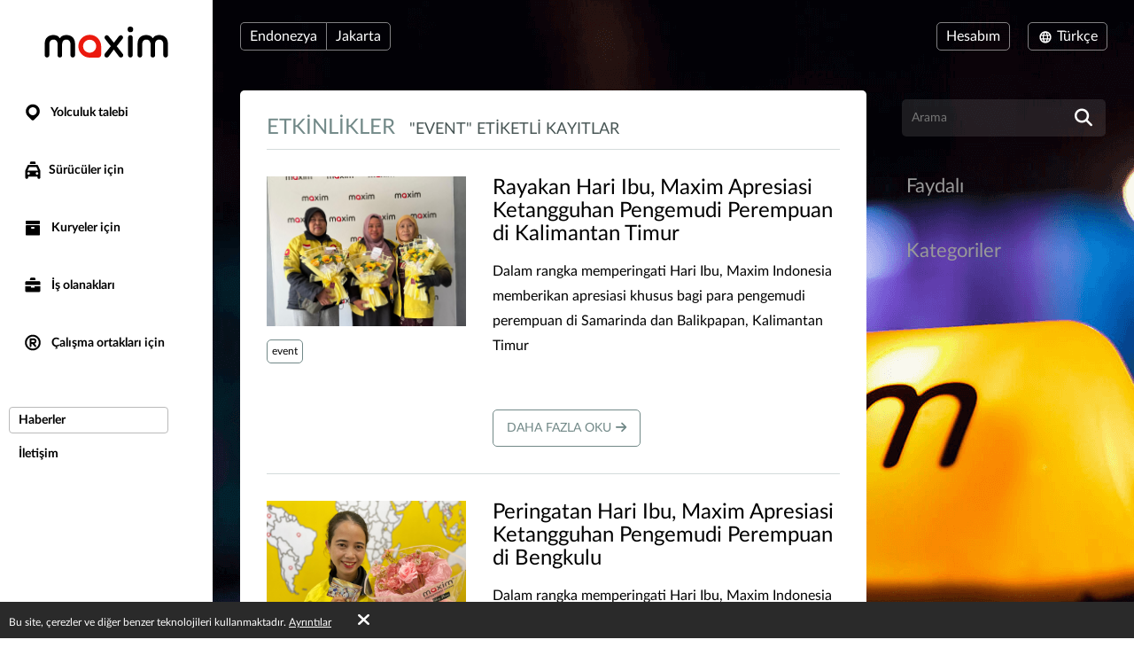

--- FILE ---
content_type: text/html; charset=UTF-8
request_url: https://id.taximaxim.com/tr/2093-jakarta/blog/?tag=event
body_size: 8443
content:
    <!DOCTYPE html>
    <html lang="tr" >
    <head>
        <meta charset="UTF-8">
        <meta name="viewport" content="width=device-width, initial-scale=1, maximum-scale=5">
                <meta name="csrf-param" content="_csrf">
<meta name="csrf-token" content="kdE9u7WnHvDvfeMQ4AJkh2p4-IXrIMPbdhHEGkoxQ7Phon_Q0JV0gJUMkVasMRf1HTeSx8ZtrOtDKfVPPwZz0A==">
        <title>Blog</title>
        <link rel="apple-touch-icon" sizes="180x180" href="/favicon180x180.png">
        <link rel="icon" type="image/png" sizes="32x32" href="/favicon32x32.png">
        <link rel="icon" type="image/png" sizes="192x192" href="/favicon192x192.png">
                <!-- Google Tag Manager -->
        <script>(function(w,d,s,l,i){w[l]=w[l]||[];w[l].push({'gtm.start':
                    new Date().getTime(),event:'gtm.js'});var f=d.getElementsByTagName(s)[0],
                j=d.createElement(s),dl=l!='dataLayer'?'&l='+l:'';j.async=true;j.src=
                'https://www.googletagmanager.com/gtm.js?id='+i+dl;f.parentNode.insertBefore(j,f);
            })(window,document,'script','dataLayer','GTM-K3BC4KQ');</script>
        <!-- End Google Tag Manager -->
                <script type="application/ld+json">{"@context":"https://schema.org","@type":"BreadcrumbList","itemListElement":[{"@type":"ListItem","position":0,"name":"Haberler","item":""}]}</script>        <meta name="description" content="&quot;Maxim&quot; taksi talep servisi haberi. Taksi pazarı analizi. Uzman yorumları. Gazeteciler için bilgiler.">
<link type="font/woff2" href="/fonts/lato2/Lato-Regular.woff2" rel="preload" as="font" crossorigin>
<link type="font/woff2" href="/fonts/lato2/Lato-Bold.woff2" rel="preload" as="font" crossorigin>
<link href="https://id.taximaxim.com/tr/post/index/?tag=event" rel="canonical">
<link href="/assets/all-d6d0e5211907ec943a7802b0f5f52576.css?v=1762320557" rel="preload" as="style" onload="this.rel=&#039;stylesheet&#039;">
<link href="/css/cookie.css?v=1689660240" rel="stylesheet">
<link type="text/css" href="/assets/6e3b4ef9/css/all.min.css?v=1768197928" rel="preload" as="style" onload="this.rel=&#039;stylesheet&#039;">
<link type="text/css" href="/assets/5975d973/flag-png.css?v=1768197928" rel="preload" as="style" onload="this.rel=&#039;stylesheet&#039;">    </head>
    <body data-env="prod" class="b-text-page lang-tr country-id">
            <!-- Google Tag Manager (noscript) -->
    <noscript><iframe src="https://www.googletagmanager.com/ns.html?id=GTM-K3BC4KQ"
                      height="0" width="0" style="display:none;visibility:hidden"></iframe></noscript>
    <!-- End Google Tag Manager (noscript) -->
        <div class="b-container"><div class="b-top-plate"><div id="mobile-top-menu"><button type="button" class="m-menu-opener js-menu-toggle" aria-label="burger"><i class="fa fas fa-bars"></i></button><div id="link-to-work"><a href="https://taxseepro.com/?app=maxim&amp;intl=tr&amp;b=2093&amp;utm_content=taximaxim&amp;utm_source=taximaxim" rel="noopener" onclick="return yii.app.analytics.reachGoal(&quot;link-to-work&quot;)" target="_blank">Servisle çalışın</a></div><div class="m-logo"><a href="https://id.taximaxim.com/tr/2093-jakarta/order-a-taxi-online" title="logo"></a></div></div></div><div class="b-sidebar"><div class="m-content"><a href="https://id.taximaxim.com/tr/2093-jakarta/order-a-taxi-online"><div class="b-logo b-logo---tr b-logo----country-id"></div></a><ul class="b-main-menu"><li><a href="https://id.taximaxim.com/tr/2093-jakarta/order-a-taxi-online"><span class="b-sidebar-icon"><svg xmlns="http://www.w3.org/2000/svg" width="24" height="24" viewBox="0 -250 950 1000"><path fill="currentColor" d="M708-43q48 49 72 109.5T804 190t-24 122.5T708 420L535 593q-26 26-60 26-32 0-57-25-42-44-86-87.5T245 420q-48-48-72-107.5T149 190q0-66 26-125.5T245.5-40t104-72T477-139q63 0 123 24t108 72zM341 319q56 56 133 56 38 0 72-14.5t60-40 41-60 15-74.5q0-39-15-73t-40.5-59.5-59.5-40T474-1q-38 0-72 15t-60 40.5-41.5 59.5-15.5 72q0 36 14 71t42 62z"/></svg></span> Yolculuk talebi</a></li><li class="m-driver"><a href="https://id.taximaxim.com/tr/2093-jakarta/driver/"><span class="b-sidebar-icon"><svg xmlns="http://www.w3.org/2000/svg" width="24" height="24" viewBox="0 -230 950 1000"><path fill="currentColor" d="M542-140q27 0 45.5 17T606-79v53H344v-53q0-27 19.5-44t46.5-17h132zM233 287h486l-77-164H309zm596 329q0 29-18.5 45.5T765 678t-47-16.5-20-45.5v-41H254v41q0 29-20 45.5T188 678q-28 0-47-16.5T122 616V287L232 48q7-12 19-19.5t25-7.5h393q16 0 30 5t22 22l108 239v329zM277 363q-24 0-41 17t-17 43q0 25 17 42t41 17q25 0 42.5-17t17.5-42q0-26-17.5-43T277 363zm397 0q-25 0-42.5 17T614 423q0 25 17.5 42t42.5 17 42.5-17 17.5-42q0-26-17.5-43T674 363z"/></svg></span>Sürücüler için</a></li><li class="m-courier"><a href="https://id.taximaxim.com/tr/2093-jakarta/courier/"><span class="b-sidebar-icon"><svg xmlns="http://www.w3.org/2000/svg" width="24" height="24"><g fill="currentColor"><path d="M4.8 20.574a.85.85 0 0 1-.8-.768V9.84a.849.849 0 0 1 .8-.768h14.4a.838.838 0 0 1 .8.768v9.966a.838.838 0 0 1-.8.768zM10 12a1 1 0 0 0 1 1h2a1 1 0 0 0 1-1 1 1 0 0 0-1-1h-2a1 1 0 0 0-1 1zM4.8 8a.86.86 0 0 1-.8-.8V4.8a.86.86 0 0 1 .8-.8h14.4a.86.86 0 0 1 .8.8v2.4a.86.86 0 0 1-.8.8z"/><path fill="none" d="M0 0h24v24H0z"/></g></svg></span> Kuryeler için</a></li><li class="m-vacancy"><a href="https://id.taximaxim.com/tr/2093-jakarta/vacancy/"><span class="b-sidebar-icon"><svg xmlns="http://www.w3.org/2000/svg" width="24" height="24" viewBox="0 -275 950 1000"><path fill="currentColor" d="M121 263h267v67h172v-67h269v213q0 28-20.5 44.5T762 537H187q-27 0-46.5-16.5T121 476V263zm0-56V85q0-28 19.5-44.5T187 24h575q26 0 46.5 16.5T829 85v122H121zm419-346q28 0 46.5 17.5T605-77v53H344v-53q0-27 19.5-44.5T410-139h130z"/></svg></span> İş olanakları</a></li><li class="m-franchise"><a href="https://id.taximaxim.com/tr/2093-jakarta/partner/"><span class="b-sidebar-icon"><svg xmlns="http://www.w3.org/2000/svg" width="24" height="24" viewBox="0 -250 949 1000"><path fill="currentColor" d="M453 290h-40v106q0 17-12 28t-30 11q-19 0-31.5-11T327 396q1-84 1-166t1-166q0-20 13-28t30-8h145q27 0 51 10.5T609.5 67t28 42 10.5 51q0 42-25 76t-63 47l67 82q11 13 11 27 0 19-13.5 31.5T593 436q-19 0-31-15zm64-81q18 0 31.5-14t13.5-34q0-18-13.5-32.5T517 114H413v95h104zm-43-348q78 0 145 28.5T736-31q51 50 79.5 117T844 231q0 76-28.5 142.5T736 491q-50 50-117 79t-145 29q-76 0-143-29t-116-79q-51-51-80-117.5T106 231q0-78 29-145t80-117q49-51 116-79.5T474-139zM675 30q-38-38-89.5-60.5T474-53q-58 0-109.5 22.5T275 30q-39 38-60.5 89.5T193 231q0 58 21.5 109.5T275 431q38 38 89.5 60T474 513q60 0 111.5-22t89.5-60q39-39 61-90.5T758 231q0-60-22-111.5T675 30z"/></svg></span> Çalışma ortakları için</a></li></ul><ul class="b-sub-menu"><li class="s-active"><a href="https://id.taximaxim.com/tr/2093-jakarta/blog/">Haberler</a></li><li><a href="https://id.taximaxim.com/tr/2093-jakarta/contacts/">İletişim</a></li></ul><ul class="b-cabinet-enter-links"><li><a href="https://client-id.taximaxim.com/tr/?country=id" target="_blank" rel="noopener">Müşteri hesabı<span class="b-sidebar-icon"><svg xmlns="http://www.w3.org/2000/svg" width="18" height="18" viewBox="0 -275 950 1000"><path fill="currentColor" d="M409-38q-18-17-17-41t18-41 41-19 42 17l268 268q10 10 16 20.5t6 24.5q0 11-4.5 21T766 230L495 500q-17 18-41 17t-42-18q-17-18-18-42t16-41l168-168H226q-25 0-41-18t-16-41q0-25 16-42.5t41-17.5h349z"/></svg></span></a></li><li><a href="https://driver-id.taxsee.com/tr" target="_blank" rel="noopener">Sürücü hesabı<span class="b-sidebar-icon"><svg xmlns="http://www.w3.org/2000/svg" width="18" height="18" viewBox="0 -275 950 1000"><path fill="currentColor" d="M409-38q-18-17-17-41t18-41 41-19 42 17l268 268q10 10 16 20.5t6 24.5q0 11-4.5 21T766 230L495 500q-17 18-41 17t-42-18q-17-18-18-42t16-41l168-168H226q-25 0-41-18t-16-41q0-25 16-42.5t41-17.5h349z"/></svg></span></a></li></ul></div><div class="m-overlay js-menu-toggle"></div></div><div class="b-main"><div class="b-header"><div class="header-row"><div class="column location"><div class="country-drop-down btn-group"><button id="cdd-w1" class="btn dropdown-toggle" data-toggle="dropdown">Endonezya <span class="caret"></span></button><ul id="cdd-items-w1" class="dropdown-menu"><li><a class="country " href="https://taximaxim.com/ar/tr/10703-mendoza/order-a-taxi-online" tabindex="-1"><i class="flag-png flag-png-xs flag-png-ar"></i>Arjantin</a></li><li><a class="country " href="https://taximaxim.az/tr/1872-baku/order-a-taxi-online" tabindex="-1"><i class="flag-png flag-png-xs flag-png-az"></i>Azerbaycan</a></li><li><a class="country " href="https://taximaxim.com/bd/tr/14509-labang/order-a-taxi-online" tabindex="-1"><i class="flag-png flag-png-xs flag-png-bd"></i>Bangladeş</a></li><li><a class="country " href="https://taximaxim.com/br/tr/10329-rio+branco/order-a-taxi-online" tabindex="-1"><i class="flag-png flag-png-xs flag-png-br"></i>Brezilya</a></li><li><a class="country " href="https://taximaxim.com/do/tr/15145-san+pedro+de+macoris/order-a-taxi-online" tabindex="-1"><i class="flag-png flag-png-xs flag-png-do"></i>Dominik Cumhuriyeti</a></li><li><a class="country  active" href="https://id.taximaxim.com/tr/2093-jakarta/order-a-taxi-online" tabindex="-1"><i class="flag-png flag-png-xs flag-png-id"></i>Endonezya</a></li><li><a class="country " href="https://taximaxim.com/ph/tr/7513-cebu/order-a-taxi-online" tabindex="-1"><i class="flag-png flag-png-xs flag-png-ph"></i>Filipinler</a></li><li><a class="country " href="https://taximaxim.com/za/tr/2981-cape+town/order-a-taxi-online" tabindex="-1"><i class="flag-png flag-png-xs flag-png-za"></i>Güney Afrika</a></li><li><a class="country " href="https://taximaxim.com/kh/tr/13806-phnom+penh/order-a-taxi-online" tabindex="-1"><i class="flag-png flag-png-xs flag-png-kh"></i>Kamboçya</a></li><li><a class="country " href="https://taximaxim.kz/tr/109-petropavlovsk/order-a-taxi-online" tabindex="-1"><i class="flag-png flag-png-xs flag-png-kz"></i>Kazakistan</a></li><li><a class="country " href="https://id.taximaxim.com/kg/tr/3785-bishkek/order-a-taxi-online" tabindex="-1"><i class="flag-png flag-png-xs flag-png-kg"></i>Kırgızistan</a></li><li><a class="country " href="https://taximaxim.com/co/tr/11573-monteria/order-a-taxi-online" tabindex="-1"><i class="flag-png flag-png-xs flag-png-co"></i>Kolombiya</a></li><li><a class="country " href="https://taximaxim.com/la/tr/14395-vientiane/order-a-taxi-online" tabindex="-1"><i class="flag-png flag-png-xs flag-png-la"></i>Laos</a></li><li><a class="country " href="https://taximaxim.com/my/tr/3830-kuantan/order-a-taxi-online" tabindex="-1"><i class="flag-png flag-png-xs flag-png-my"></i>Malaysiya</a></li><li><a class="country " href="https://id.taximaxim.com/uz/tr/2744-tashkent/order-a-taxi-online" tabindex="-1"><i class="flag-png flag-png-xs flag-png-uz"></i>Özbekistan</a></li><li><a class="country " href="https://taximaxim.com/pe/tr/7944-chimbote/order-a-taxi-online" tabindex="-1"><i class="flag-png flag-png-xs flag-png-pe"></i>Peru</a></li><li><a class="country " href="https://taximaxim.tj/tr/14509-labang/order-a-taxi-online" tabindex="-1"><i class="flag-png flag-png-xs flag-png-tj"></i>Tacikistan</a></li><li><a class="country " href="https://id.taximaxim.com/tz/tr/14690-dodoma/order-a-taxi-online" tabindex="-1"><i class="flag-png flag-png-xs flag-png-tz"></i>Tanzanya</a></li><li><a class="country " href="https://taximaxim.com/th/tr/9335-chiang+mai/order-a-taxi-online" tabindex="-1"><i class="flag-png flag-png-xs flag-png-th"></i>Tayland</a></li><li><a class="country " href="https://taximaxim.com/vn/tr/8428-da+nang/order-a-taxi-online" tabindex="-1"><i class="flag-png flag-png-xs flag-png-vn"></i>Vietnam</a></li></ul></div><button id="w2" class="city-select-btn js-modal-open btn" data-id="city-choose" data-url="https://id.taximaxim.com/tr/2093-jakarta/site/ajax-cities/?from=post%2Findex">Jakarta</button></div><div class="column language"><a id="choice-cabinet-button" class="btn" href="#" data-content="&lt;a class=&quot;btn-link&quot; href=&quot;https://client-id.taximaxim.com/tr/?country=id&quot; rel=&quot;noopener&quot; target=&quot;_blank&quot;&gt;Müşteri&lt;/a&gt;&lt;a class=&quot;btn-link&quot; href=&quot;https://driver-id.taxsee.com/tr&quot; rel=&quot;noopener&quot; target=&quot;_blank&quot;&gt;Sürücü&lt;/a&gt;" data-placement="bottom" data-toggle="popover">Hesabım</a><div class="language-drop-down btn-group"><button id="w3" class="btn dropdown-toggle" data-toggle="dropdown"><span class="icon"><svg xmlns="http://www.w3.org/2000/svg" width="18" height="18" viewBox="0 30 950 1000"><path fill="currentColor" d="M475 156q77 0 144 29t117 80q51 51 79.5 117T844 526q0 75-28.5 142T736 786q-50 51-117 79.5T475 894q-76 0-143-28.5T214 786q-50-51-79-118t-29-142q0-78 29-144t79-117q51-51 118-80t143-29zM202 602h111q-6-37-6-76 0-21 1.5-39.5T313 449H202q-5 19-7.5 38t-2.5 39 2.5 38.5T202 602zm184 0h180q2-19 3-37.5t1-38.5q0-21-1-40t-3-37H386q-2 18-4 37t-2 40q0 20 2 38.5t4 37.5zm251 0h110q6-19 8.5-37.5T758 526t-2.5-39-8.5-38H637q2 19 3.5 37.5T642 526q0 20-1.5 38.5T637 602zm80 73h-92q-5 18-10 34t-11 32q-5 14-10.5 24.5T582 787q53-21 93-61 11-11 21.5-24.5T717 675zm-166 0H400q3 11 6.5 20.5T414 714q13 33 28.5 56t32.5 37q17-14 33-37t28-56q5-9 8-18.5t7-20.5zm-225 0h-91q8 13 18 26.5t22 24.5q42 41 93 61-5-11-11-21.5T346 741q-5-16-11-32t-9-34zm-91-299h91q3-18 9-35t11-31q5-13 11-24.5t11-22.5q-26 11-49.5 26.5T275 325q-12 11-22 24t-18 27zm165 0h151q-4-11-7-21t-8-18q-12-33-28-56t-33-37q-17 14-32.5 37T414 337q-4 8-7.5 18t-6.5 21zm225 0h92q-10-14-20.5-27T675 325q-20-20-43.5-35.5T582 263q6 11 11.5 22.5T604 310q6 14 11 31t10 35z"/></svg></span> Türkçe <span class="caret"></span></button><ul id="w4" class="dropdown-menu-right dropdown-menu"><li><a href="https://id.taximaxim.com/ar-sa/2093-jakarta/blog/?tag=event" rel="alternate" hreflang="ar-SA" lang="ar-SA" tabindex="-1">العربية</a></li><li><a href="https://id.taximaxim.com/az/2093-jakarta/blog/?tag=event" rel="alternate" hreflang="az" lang="az" tabindex="-1">Azərbaycan dili</a></li><li><a href="https://id.taximaxim.com/bg/2093-jakarta/blog/?tag=event" rel="alternate" hreflang="bg" lang="bg" tabindex="-1">Български</a></li><li><a href="https://id.taximaxim.com/bn-bd/2093-jakarta/blog/?tag=event" rel="alternate" hreflang="bn-BD" lang="bn-BD" tabindex="-1">বাংলা</a></li><li><a href="https://id.taximaxim.com/en/2093-jakarta/blog/?tag=event" rel="alternate" hreflang="en" lang="en" tabindex="-1">English</a></li><li><a href="https://id.taximaxim.com/es/2093-jakarta/blog/?tag=event" rel="alternate" hreflang="es-ES" lang="es-ES" tabindex="-1">Español</a></li><li><a href="https://id.taximaxim.com/fr/2093-jakarta/blog/?tag=event" rel="alternate" hreflang="fr" lang="fr" tabindex="-1">Français</a></li><li><a href="https://id.taximaxim.com/hy/2093-jakarta/blog/?tag=event" rel="alternate" hreflang="hy" lang="hy" tabindex="-1">Հայերեն</a></li><li><a href="https://id.taximaxim.com/id/2093-jakarta/blog/?tag=event" rel="alternate" hreflang="id-ID" lang="id-ID" tabindex="-1">Bahasa Indonesia</a></li><li><a href="https://id.taximaxim.com/ka/2093-jakarta/blog/?tag=event" rel="alternate" hreflang="ka" lang="ka" tabindex="-1">ქართული</a></li><li><a href="https://id.taximaxim.com/kk/2093-jakarta/blog/?tag=event" rel="alternate" hreflang="kk" lang="kk" tabindex="-1">Қазақ тілі</a></li><li><a href="https://id.taximaxim.com/km-kh/2093-jakarta/blog/?tag=event" rel="alternate" hreflang="km-KH" lang="km-KH" tabindex="-1">ខ្មែរ</a></li><li><a href="https://id.taximaxim.com/lo-la/2093-jakarta/blog/?tag=event" rel="alternate" hreflang="lo-LA" lang="lo-LA" tabindex="-1">ພາສາລາວ</a></li><li><a href="https://id.taximaxim.com/ms-my/2093-jakarta/blog/?tag=event" rel="alternate" hreflang="ms-MY" lang="ms-MY" tabindex="-1">Bahasa Melayu</a></li><li><a href="https://id.taximaxim.com/pt-br/2093-jakarta/blog/?tag=event" rel="alternate" hreflang="pt-BR" lang="pt-BR" tabindex="-1">Português (Brasileiro)</a></li><li><a href="https://id.taximaxim.com/ru/2093-jakarta/blog/?tag=event" rel="alternate" hreflang="ru" lang="ru" tabindex="-1">Русский</a></li><li><a href="https://id.taximaxim.com/sw-tz/2093-jakarta/blog/?tag=event" rel="alternate" hreflang="sw-TZ" lang="sw-TZ" tabindex="-1">Kiswahili</a></li><li><a href="https://id.taximaxim.com/tg/2093-jakarta/blog/?tag=event" rel="alternate" hreflang="tg" lang="tg" tabindex="-1">Тоҷикӣ</a></li><li><a href="https://id.taximaxim.com/th/2093-jakarta/blog/?tag=event" rel="alternate" hreflang="th-TH" lang="th-TH" tabindex="-1">ไทย</a></li><li><a class="active" href="https://id.taximaxim.com/tr/2093-jakarta/blog/?tag=event" rel="alternate" hreflang="tr" lang="tr" tabindex="-1">Türkçe</a></li><li><a href="https://id.taximaxim.com/uz/2093-jakarta/blog/?tag=event" rel="alternate" hreflang="uz" lang="uz" tabindex="-1">O&#039;zbek tili</a></li><li><a href="https://id.taximaxim.com/vi-vn/2093-jakarta/blog/?tag=event" rel="alternate" hreflang="vi-VN" lang="vi-VN" tabindex="-1">Tiếng Việt</a></li><li><a href="https://id.taximaxim.com/zh-cn/2093-jakarta/blog/?tag=event" rel="alternate" hreflang="zh-CN" lang="zh-CN" tabindex="-1">简体中文</a></li></ul></div></div></div></div><div class="b-main-content"><div class="b-blog b-blog-item-list"><div class="b-blog-content"><h1 class="m-tag-header">
            Etkinlikler            <span>"event" etiketli kayıtlar</span></h1><div id="w0" class="b-blog-list"><div data-key="3017"><div class="m-blog-item    "><div class="m-data"><a href="https://id.taximaxim.com/tr/2093-jakarta/blog/2026/01/3017-rayakan-hari-ibu-maxim-apresiasi-ketangguhan-pengemudi-perempuan-di-kalimantan-timur/"><img class="m-img" src="/u/post/3017/cover/e0e126ec81120a1ffc01253889d0ad6f.jpg" alt="Rayakan Hari Ibu, Maxim Apresiasi Ketangguhan Pengemudi Perempuan di Kalimantan Timur"></a><div><a class="b-blog-item-tag" href="https://id.taximaxim.com/tr/2093-jakarta/blog/?tag=event">event</a></div></div><div class="m-text"><h2><a href="https://id.taximaxim.com/tr/2093-jakarta/blog/2026/01/3017-rayakan-hari-ibu-maxim-apresiasi-ketangguhan-pengemudi-perempuan-di-kalimantan-timur/">Rayakan Hari Ibu, Maxim Apresiasi Ketangguhan Pengemudi Perempuan di Kalimantan Timur</a></h2><div class="m-blog-text"><p>Dalam rangka memperingati Hari Ibu, Maxim Indonesia memberikan apresiasi khusus bagi para pengemudi perempuan di Samarinda dan Balikpapan, Kalimantan Timur</p><br></div><div><a class="m-more" href="https://id.taximaxim.com/tr/2093-jakarta/blog/2026/01/3017-rayakan-hari-ibu-maxim-apresiasi-ketangguhan-pengemudi-perempuan-di-kalimantan-timur/">Daha fazla oku<i class="fa fa-arrow-right"></i></a></div></div></div></div><div data-key="3012"><div class="m-blog-item    "><div class="m-data"><a href="https://id.taximaxim.com/tr/2093-jakarta/blog/2026/01/3012-peringatan-hari-ibu-maxim-apresiasi-ketangguhan-pengemudi-perempuan-di-bengkulu/"><img class="m-img" src="/u/post/3012/cover/9ff4f104ae14b59634420b6ecfb72307.jpg" alt="Peringatan Hari Ibu, Maxim Apresiasi Ketangguhan Pengemudi Perempuan di Bengkulu"></a><div><a class="b-blog-item-tag" href="https://id.taximaxim.com/tr/2093-jakarta/blog/?tag=event">event</a></div></div><div class="m-text"><h2><a href="https://id.taximaxim.com/tr/2093-jakarta/blog/2026/01/3012-peringatan-hari-ibu-maxim-apresiasi-ketangguhan-pengemudi-perempuan-di-bengkulu/">Peringatan Hari Ibu, Maxim Apresiasi Ketangguhan Pengemudi Perempuan di Bengkulu</a></h2><div class="m-blog-text"><p>Dalam rangka memperingati Hari Ibu, Maxim Indonesia memberikan apresiasi kepada para pengemudi perempuan di Bengkulu.</p><br></div><div><a class="m-more" href="https://id.taximaxim.com/tr/2093-jakarta/blog/2026/01/3012-peringatan-hari-ibu-maxim-apresiasi-ketangguhan-pengemudi-perempuan-di-bengkulu/">Daha fazla oku<i class="fa fa-arrow-right"></i></a></div></div></div></div><div data-key="2903"><div class="m-blog-item    "><div class="m-data"><a href="https://id.taximaxim.com/tr/2093-jakarta/blog/2025/11/2903-maxim-buka-peluang-bisnis-di-ifbc-2025-investasi-mulai-dari-rp10-juta/"><img class="m-img" src="/u/post/2903/cover/aa53fa74ed2d3241f4a1e38316821832.jpg" alt="Maxim Buka Peluang Bisnis di IFBC 2025, Investasi Mulai dari Rp10 Juta"></a><div><a class="b-blog-item-tag" href="https://id.taximaxim.com/tr/2093-jakarta/blog/?tag=event">event</a></div></div><div class="m-text"><h2><a href="https://id.taximaxim.com/tr/2093-jakarta/blog/2025/11/2903-maxim-buka-peluang-bisnis-di-ifbc-2025-investasi-mulai-dari-rp10-juta/">Maxim Buka Peluang Bisnis di IFBC 2025, Investasi Mulai dari Rp10 Juta</a></h2><div class="m-blog-text"><p>Yang membuat bisnis kerjasama dengan Maxim semakin menarik adalah eksklusivitas di satu kota layanan.</p><br></div><div><a class="m-more" href="https://id.taximaxim.com/tr/2093-jakarta/blog/2025/11/2903-maxim-buka-peluang-bisnis-di-ifbc-2025-investasi-mulai-dari-rp10-juta/">Daha fazla oku<i class="fa fa-arrow-right"></i></a></div></div></div></div><ul class="app-pager"><li class="prev disabled"><span>&laquo;</span></li><li class="active"><a href="https://id.taximaxim.com/tr/2093-jakarta/blog/?tag=event&amp;page=1&amp;per-page=3" data-page="0">1</a></li><li><a href="https://id.taximaxim.com/tr/2093-jakarta/blog/?tag=event&amp;page=2&amp;per-page=3" data-page="1">2</a></li><li class="next"><a href="https://id.taximaxim.com/tr/2093-jakarta/blog/?tag=event&amp;page=2&amp;per-page=3" data-page="1">&raquo;</a></li></ul></div></div><div class="b-blog-sidebar"><form action="https://id.taximaxim.com/tr/2093-jakarta/blog/search/" class="m-search"><input type="text" name="q" placeholder="Arama"><button type="submit" aria-label="search"><i class="fa fa-search fa-lg"></i></button></form><h3 class="b-blog-sidebar-content"><a href="https://id.taximaxim.com/tr/2093-jakarta/blog/useful/">Faydalı</a></h3><h3>Kategoriler</h3><ul class="m-tag-list"></ul></div></div></div><ul class="b-social"><li><a href="https://www.facebook.com/Indonesia.maxim/" title="fb" rel="noopener" target="_blank" data-name="fb"><span class="b-social-icon"><svg xmlns="http://www.w3.org/2000/svg" width="27" height="27" viewBox="0 30 950 1000"><path fill="#FFF" d="M171 48h609q35 0 66 13.5t54.5 37 37 54.5 13.5 66v609q0 35-13.5 66.5t-37 54.5-54.5 36.5-66 13.5H623V635h121l20-143H623v-91q0-30 13-48.5t57-18.5l75-1V205q-10 0-40.5-2.5T658 200q-81 0-131.5 48T476 387v105H353v143h123v364H171q-35 0-66.5-13.5T50 949t-36.5-54.5T0 828V219q0-35 13.5-66T50 98.5t54.5-37T171 48z"/></svg></span></a></li><li><a href="https://www.instagram.com/Maxim_indo/" title="instagram" rel="noopener" target="_blank" data-name="instagram"><span class="b-social-icon"><svg xmlns="http://www.w3.org/2000/svg" width="27" height="27" viewBox="0 30 950 1000"><path fill="#FFF" d="M172 49h609q35 0 66 13.5t54.5 37 37 54.5 13.5 66v609q0 35-13.5 66.5t-37 54.5-54.5 36.5-66 13.5H172q-35 0-66-13.5T51.5 950t-37-54.5T1 829V220q0-35 13.5-66t37-54.5 54.5-37T172 49zm470 158q31 0 59 12t48 33 32 49 12 59v330q0 31-12 58.5t-32 48-48 32.5-59 12H312q-31 0-59-12t-49-32.5-33-48-12-58.5V360q0-31 12-59t33-49 49-33 59-12h330zM477 394q27 0 50.5 10.5t41.5 28 28 41.5 10 51-10 50.5-28 41.5-41.5 28-50.5 10-51-10-41.5-28-28-41.5T346 525t10.5-51 28-41.5 41.5-28 51-10.5zm0 326q40 0 76-15.5t62-41.5 41.5-61.5T672 525q0-40-15.5-76T615 386t-62-42.5-76-15.5q-41 0-76.5 15.5t-62 42.5-42 63-15.5 76q0 41 15.5 76.5t42 61.5 62 41.5T477 720zm250-403q0-19-13.5-33T681 270q-20 0-34 14t-14 33q0 20 14 33.5t34 13.5q19 0 32.5-13.5T727 317zm-85 590q45 0 84.5-17t69-46.5 46.5-69 17-84.5V360q0-45-17-84.5T795.5 206t-69-47-84.5-17H312q-45 0-84.5 17t-69 47-46.5 69.5T95 360v330q0 45 17 84.5t46.5 69 69 46.5 84.5 17h330z"/></svg></span></a></li><li><a href="https://twitter.com/Maxim_Indonesia" title="twitter" rel="noopener" target="_blank" data-name="twitter"><span class="b-social-icon"><svg xmlns="http://www.w3.org/2000/svg" width="27" height="27" viewBox="-1 30 950 1000"><path fill="#FFF" d="M169 49h609q35 0 66.5 13.5t55 37 37 54.5 13.5 66v609q0 35-13.5 66.5t-37 54.5-55 36.5T778 1000H169q-35 0-66-13.5T49 950t-36.5-54.5T-1 829V220q0-35 13.5-66T49 99.5t54-37T169 49zm15 204q-23 57-13 108.5t58 96.5q-19 1-34.5-5T165 438q4 54 30 93t83 57q-13 7-28 7.5t-32-2.5q15 48 47 74t85 30q-46 39-98 54t-109 10q77 50 151 62.5t140.5-1 122.5-48 97-80.5q31-36 54.5-77t38-83 20-83 .5-77q23-13 40-30.5t25-42.5q-19 9-36.5 14.5T759 325q20-16 34-35t19-43q-37 24-81 35-19-23-48-36t-68-13q-29 0-49.5 8T530 261.5t-24 29-15 33.5q-13 40-10 91-101-12-173.5-54T184 253z"/></svg></span></a></li></ul><div class="footer"><div class="copyright-block">
                            © 2003&ndash;2026 Servis "Maxim"                    </div><div class="legal-block"><a href="https://legal.taximaxim.com/?country=ID&amp;city=2093&amp;intl=tr&amp;ref=https%3A%2F%2Fid.taximaxim.com%2Ftr%2F2093-jakarta%2Fblog%2F%3Ftag%3Devent">Yasal bilgiler</a></div></div></div></div><div class="b-modal" data-id="offer-modal"><div class="m-body"></div></div><div class="b-modal" data-id="tariff-modal" id="tariff-modal"><div class="m-body"></div></div><div class="b-modal" data-id="reglament"><div class="m-body"></div></div><div class="b-modal" data-id="video-lessons"><div class="m-body"></div></div>    <div id="cookie-policy"><span>Bu site, çerezler ve diğer benzer teknolojileri kullanmaktadır. <a href="https://legal.taximaxim.com/privacy/-/cookie/?country=ID&amp;city=2093&amp;intl=tr&amp;ref=https%3A%2F%2Fid.taximaxim.com%2Ftr%2F2093-jakarta%2Fblog%2F%3Ftag%3Devent" target="_blank">Ayrıntılar</a><a id="accept-cookie" href="#">İyi</a></span></div><div class="b-modal" data-id="city-choose" data-url="https://id.taximaxim.com/tr/2093-jakarta/site/ajax-cities/?from=post%2Findex" data-once="1">
    <div class="m-body m-city-modal-body">
            </div>
</div>
<script src="/assets/all-e4aa03f43099f42f5d5b8e4abc448114.js?v=1754980139"></script>
<script src="/js/cookie.js?v=1689660240"></script>    </body>
    </html>
